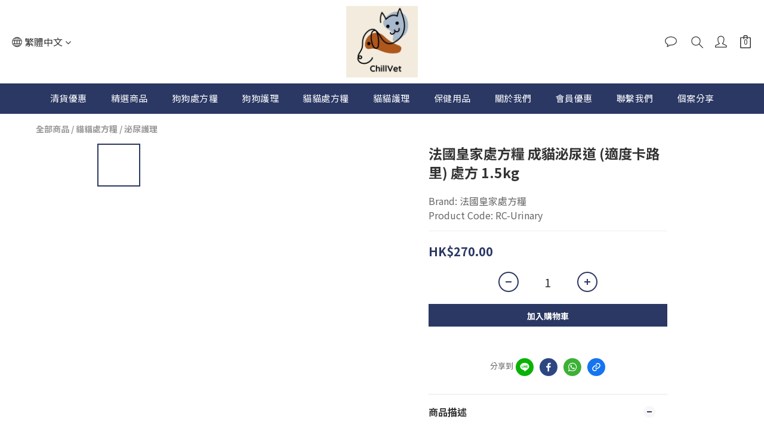

--- FILE ---
content_type: application/javascript
request_url: https://cdn.shoplineapp.com/s/javascripts/currencies.js
body_size: 155
content:
var Currency={rates:{USD:1,HKD:.12825,MOP:.124519,CNY:.143395,NTD:.03171,TWD:.03171,SGD:.776442,EUR:1.164446,AUD:.668466,GBP:1.343916,PHP:.016809,MYR:.247036,THB:.031807,AED:.272257,JPY:.006309,BND:.776428,KRW:684e-6,IDR:59e-6,VND:38e-6,CAD:.720282},convert:function(D,e,r){return D*this.rates[e]/this.rates[r]}};